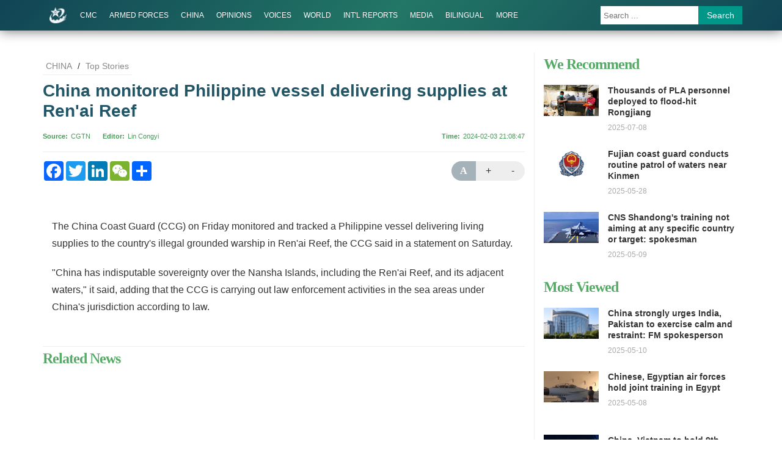

--- FILE ---
content_type: text/css
request_url: http://eng.chinamil.com.cn/template/tenant207/t543/css/header2.css
body_size: 3151
content:
@charset "UTF-8";
/* 导航 */
.nav { margin: 0; padding: 0; }

.nav li { list-style: none; position: relative; }

.nav li > a { display: block; padding: 15px; line-height: 20px; color: #333; }

.nav li > a:hover { color: black; }

/* 导航条 */
.navbar { position: relative; padding: 0; margin: 0; background: #F2F2F2; /* 导航头部 */ /* 导航组件 */ /* 导航组件 */ }

.navbar li { list-style: none; position: relative; }

.navbar li.active { background: #e1e1e1; }

.navbar li > a { display: block; padding: 15px; line-height: 20px; color: #333; }

.navbar li > a:hover { color: black; }

.navbar .navbar-header { float: left; }

.navbar .navbar-header:before, .navbar .navbar-header:after { content: " "; display: table; }

.navbar .navbar-header:after { clear: both; }

.navbar .navbar-header .navbar-logo { float: left; height: 20px; margin: 15px; line-height: 20px; font-weight: bold; }

.navbar .navbar-header .navbar-toggle { margin: 10px 15px; height: 30px; border: 1px solid #ddd; padding: 6px 10px; display: none; }

.navbar .navbar-nav { list-style-type: none; padding: 0; margin: 0; float: left; }

.navbar .navbar-nav li { float: left; }

.navbar .navbar-right { float: right; }

.navbar:before, .navbar:after { content: " "; display: table; }

.navbar:after { clear: both; }

.dropdown-menu { position: absolute; padding: 5px 0; margin: 0; border-radius: 3px; border: 1px solid rgba(0, 0, 0, 0.2); background: #FFF; box-shadow: 0 6px 8px rgba(0, 0, 0, 0.2); min-width: 160px; display: none; z-index: 999; }

.dropdown-menu li { float: none !important; }

.dropdown-menu li.header { padding: 6px 15px; margin: 0; font-weight: bold; color: #555; }

.dropdown-menu li.disabled { font-style: italic; color: #DDD; cursor: not-allowed; }

.dropdown-menu li.disabled a { color: #DDD; cursor: not-allowed; }

.dropdown-menu li.disabled a:hover { background: none; }

.dropdown-menu li.active { background: #e1e1e1; }

.dropdown-menu li.active a { background: #e1e1e1; }

.dropdown-menu li.divider { margin: 5px 0; border-top: 1px solid #ddd; line-height: 0; height: 0; }

.dropdown-menu li a { color: #333; display: block; padding: 6px 15px; }

.dropdown-menu li a:hover { background: #e9e9e9; }

.navbar-default { background: #F2F2F2; border: 1px solid #ddd; }

.navbar-default li.active { background: #e1e1e1; }

.navbar-inverse { color: #F2F2F2; background: #267; border: none; }

.navbar-inverse li.active, .navbar-inverse li.active > a { background: #004455 !important; }

.navbar-inverse li > a { color: #F2F2F2; }

.navbar-inverse li > a:hover { color: white; background: #195d6e; }

.navbar-inverse li .dropdown-menu li { background: #FFF; }

.navbar-inverse li .dropdown-menu li > a { color: #267; }

.navbar-inverse li .dropdown-menu li.active > a, .navbar-inverse li .dropdown-menu li > a:hover { color: #FFF; }

.navbar-inverse li .dropdown-menu li.disabled > a { color: #DDD; }

@media (max-width: 479px) { .navbar-xs .navbar-header { float: none; }
  .navbar-xs .navbar-header:before, .navbar-xs .navbar-header:after { content: " "; display: table; }
  .navbar-xs .navbar-header:after { clear: both; }
  .navbar-xs .navbar-header .navbar-toggle { display: block; }
  .navbar-xs .navbar-nav, .navbar-xs .navbar-nav li { float: none; }
  .navbar-xs .dropdown-menu { position: relative; box-shadow: none; border: none; background: #F2F2F2; color: #333; }
  .navbar-xs .dropdown-menu li.header { padding-left: 20px; }
  .navbar-xs .dropdown-menu li a { color: #333; padding-left: 20px; }
  .navbar-xs .dropdown-menu li a:hover { background: none; } }

@media (max-width: 767px) { .navbar-sm .navbar-header { float: none; }
  .navbar-sm .navbar-header:before, .navbar-sm .navbar-header:after { content: " "; display: table; }
  .navbar-sm .navbar-header:after { clear: both; }
  .navbar-sm .navbar-header .navbar-toggle { display: block; }
  .navbar-sm .navbar-nav, .navbar-sm .navbar-nav li { float: none; }
  .navbar-sm .dropdown-menu { position: relative; box-shadow: none; border: none; background: #F2F2F2; color: #333; }
  .navbar-sm .dropdown-menu li.header { padding-left: 20px; }
  .navbar-sm .dropdown-menu li a { color: #333; padding-left: 20px; }
  .navbar-sm .dropdown-menu li a:hover { background: none; } }

@media (max-width: 959px) { .navbar-md .navbar-header { float: none; }
  .navbar-md .navbar-header:before, .navbar-md .navbar-header:after { content: " "; display: table; }
  .navbar-md .navbar-header:after { clear: both; }
  .navbar-md .navbar-header .navbar-toggle { display: block; }
  .navbar-md .navbar-nav, .navbar-md .navbar-nav li { float: none; }
  .navbar-md .dropdown-menu { position: relative; box-shadow: none; border: none; background: #F2F2F2; color: #333; }
  .navbar-md .dropdown-menu li.header { padding-left: 20px; }
  .navbar-md .dropdown-menu li a { color: #333; padding-left: 20px; }
  .navbar-md .dropdown-menu li a:hover { background: none; } }

@media (max-width: 1199px) { .navbar-lg .navbar-header { float: none; }
  .navbar-lg .navbar-header:before, .navbar-lg .navbar-header:after { content: " "; display: table; }
  .navbar-lg .navbar-header:after { clear: both; }
  .navbar-lg .navbar-header .navbar-toggle { display: block; }
  .navbar-lg .navbar-nav, .navbar-lg .navbar-nav li { float: none; }
  .navbar-lg .dropdown-menu { position: relative; box-shadow: none; border: none; background: #F2F2F2; color: #333; }
  .navbar-lg .dropdown-menu li.header { padding-left: 20px; }
  .navbar-lg .dropdown-menu li a { color: #333; padding-left: 20px; }
  .navbar-lg .dropdown-menu li a:hover { background: none; } }

/*body { padding-top: 50px; }*/

hr { border-color: #ddd; border-width: 1px 0 0 0; border-style: solid; }

a { color: #333; }

a:hover { color: #145; }

hr.solid-primary { border-width: 1px; border-color: #156; }

/* header */
.header { background: #f2f2f2; position: fixed; width: 100%; z-index: 9; top: 0; }

.header .logo { float: left; margin: 10px 0; height: 30px; width:95px;}

.header .navbar-nav { float: left; padding: 0; list-style-type: none; margin: 0; }

.header .navbar-nav li { float: left; margin-right: 15px; }

.header .navbar-nav li a { display: block; margin-top: 5px; margin-bottom: 5px; height: 30px; padding: 5px 0; border-radius: 4px; }

.header .navbar-nav li a:hover { background-color: #FFF; }

.header .navbar-nav li:last-child { margin-right: 0; }

.sr-only { position: absolute; width: 1px; height: 1px; margin: -1px; padding: 0; overflow: hidden; clip: rect(0, 0, 0, 0); border: 0; }

.search-btn, .showSideMenu { margin-top: 5px; height: 40px; width: 40px; background-image: url("btn.gif") !important; position: relative; background-color: transparent; border: 1px solid transparent; border-radius: 4px; float: right; }

.search-btn { background-position: 0 -96px !important; }

.showSideMenu { margin-left: 8px; margin-right: -8px; background-position: 0 -144px !important; }

.jfjb-btn { float: right; height: 40px; margin-top: 5px; padding-top: 10px; padding-left: 5px; padding-right: 5px; border-color: transparent; }

/*导航菜单*/
.navbar { background: transparent; padding-top: 20px; padding-left: 0; padding-right: 0; padding-bottom: 5px; }

.header-pc { border-bottom: 2px solid #267; }

.header-pc .logo { margin-top: 5px; margin-right: 30px; }

.header-pc .navbar-nav li { margin-left: 15px; }

.header-pc .navbar-nav li a { padding: 0; line-height: 48px; font-size: 18px; color: #333; }

.header-pc .navbar-nav li a:hover { color: #F55; }

.header-pc .navbar-nav li.aboutus { border-radius: 15px; margin-top: 10px; transition: all 0.4s; border: 1px solid #ddd; overflow: hidden; }

.header-pc .navbar-nav li.aboutus a { line-height: 30px; font-size: 14px; padding: 0 10px; color: #156; }

.header-pc .navbar-nav li.aboutus a:hover { color: #FFF; background: #156; }

.header-pc .navbar-nav li.aboutus:hover { transform: translateX(-5px); }







/* 屏幕临界点 */
/* 布局列间隔 */
/* 头部 - PC */
.header .logo { margin-top: 5px; margin-right: 15px; }

/*end*/
@-webkit-keyframes anm-loader { 0% { left: 0; }
  50% { left: 90px; }
  100% { left: 0; } }

@keyframes anm-loader { 0% { left: 0; }
  50% { left: 90px; }
  100% { left: 0; } }
span#num {
    background: #256;
    border-radius: 3px;
    color: #FFF;
    padding: 0 8px;
    font-size: 14px;
	vertical-align: middle;
	margin-left:6px;
	height: 26px;
	line-height:26px;
	display:none;
}
.header .navbar-nav li a:hover {
    background-color: transparent; color:#F55;
}



/*导航*/

/*移动端菜单图标*/
.menuicon { width: 30px; height: 30px; position: relative; }

.menuicon span { display: block; position: absolute; background: #FFF; left: 0; right: 0; height: 2px; top: 14px; -webkit-transition: background 0.3s 0.5s ease; -moz-transition: background 0.3s 0.5s ease; -ms-transition: background 0.3s 0.5s ease; -o-transition: background 0.3s 0.5s ease; transition: background 0.3s 0.5s ease; }

.menuicon span:before, .menuicon span:after { content: ''; position: absolute; height: 2px; left: 0; right: 0; background: #FFF; -webkit-transform-origin: 50% 50%; -moz-transform-origin: 50% 50%; -ms-transform-origin: 50% 50%; -o-transform-origin: 50% 50%; transform-origin: 50% 50%; transition: top .3s .5s ease, -webkit-transform .3s ease; transition: top .3s .5s ease, transform .3s ease; }

.menuicon span:before { top: -10px; }

.menuicon span:after { top: 10px; }

.menuicon.close span { -webkit-transition: background 0.3s 0.3s ease; -moz-transition: background 0.3s 0.3s ease; -ms-transition: background 0.3s 0.3s ease; -o-transition: background 0.3s 0.3s ease; transition: background 0.3s 0.3s ease; background: transparent; }

.menuicon.close span:before, .menuicon.close span:after { top: 0; -webkit-transform: rotate(45deg); -moz-transform: rotate(45deg); -ms-transform: rotate(45deg); -o-transform: rotate(45deg); transform: rotate(45deg); transition: top .3s ease, -webkit-transform .3s .5s ease; transition: top .3s ease, transform .3s .5s ease; }

.menuicon.close span:after { -webkit-transform: rotate(-45deg); -moz-transform: rotate(-45deg); -ms-transform: rotate(-45deg); -o-transform: rotate(-45deg); transform: rotate(-45deg); }

/*导航条*/
.nav-main { background-color: #267; background-image: linear-gradient(135deg, #145, #276, #145); box-shadow: 0 0 20px #666; border-bottom: none; }

.nav-main .container { position: relative; }

.nav-main .brand { padding: 10px; left: 15px; line-height: 30px; position: absolute; }

.nav-main .brand:hover { background: #6A7; }

.nav-main .brand img { float: left; height: 30px; }

.nav-main .brand span { font-weight: bold; color: #267; line-height: 30px; display: none; }

.nav-main .site-name { margin: 0 0 0 10px; line-height: 50px; font-size: 16px; font-weight: bold; color: #FFF; text-align: center; }

.nav-main .nav-bar { margin: 0 0 0 40px; float: left; list-style: none; }

.nav-main .nav-bar li { float: left; }

.nav-main .nav-bar li a { display: block; color: #FFF; font-size: 12px; padding: 0 10px; line-height: 50px; }

.nav-main .nav-bar li.active { color: #5A6; background: #5A6; font-weight: bold; }

.nav-main .nav-bar li.active > a { text-shadow: 0px 0px 6px #145; }

.nav-main .nav-bar li:hover { background: #5A6; color: #FFF; }

.nav-main .nav-bar li.dropdown .dropdown-menu { border-radius: 0 0 3px 3px; border: none; box-shadow: 0 5px 10px rgba(0, 0, 0, 0.5); list-style: none; }

.nav-main .nav-bar li.dropdown .dropdown-menu a { line-height: 3em; }

.nav-main .nav-bar li.dropdown.active { color: #5A6; background: #5A6; font-weight: bolder; }

.nav-main .nav-bar li.dropdown:hover { background: #FFF; }

.nav-main .nav-bar li.dropdown:hover a { color: #5A6; text-shadow: none; }

.nav-main .nav-bar li.dropdown:hover .dropdown-menu { display: block; width: 220px; }

.nav-main .nav-bar li.dropdown:hover .dropdown-menu a { color: #555; font-weight: normal; }

.nav-main .nav-bar li.dropdown:hover .dropdown-menu a:hover { background: #E9F9E9; color: #5A6; }

.nav-main .search { width: 232px; float: right; margin: 10px 0; }

.nav-main .search input { height: 28px; color: #888; border: none; float: left; width: 150px; padding-left: 5px; padding-right: 5px; }

.nav-main .search input[type="text"]:focus { outline: none; box-shadow: 0 0 5px #2a9; }

.nav-main .search .btn { border: none; background: #009688; float: left; width: 72px; height: 30px; }

.nav-main .btn-search { border: none; background: #009688; color: #FFF; }

.menu-cover { position: absolute; left: 0; right: 0; top: 0; bottom: 0; background: #000; opacity: 0.5; z-index: 5; display: none; }

@media (max-width: 960px) { body { padding-top: 50px; }
  .nav-main { position: fixed; top: 0; left: 0; right: 0; z-index: 10; box-shadow: 0 0 20px #000; background-image: linear-gradient(135deg, #276, #145); }
  .nav-main .nav-bar li.active, .nav-main .nav-bar li.dropdown.active { background: none; }
  .nav-main .brand { padding: 10px 0; background: none; }
  .nav-main .brand:hover { background: none; }
  .nav-main .btn-menu-toggle { float: right; margin: 10px 0; }
  .nav-main .nav-bar { position: fixed; top: 65px; bottom: 15px; left: 15px; right: 15px; margin: 0 !important; padding: 15px 0; background: #FFF; z-index: 10; display: block; float: none; clear: both; border-top: 2px solid #5A6; box-shadow: 0 0 30px #000; overflow-y: auto; -webkit-transform: translateY(200%); -moz-transform: translateY(200%); -ms-transform: translateY(200%); -o-transform: translateY(200%); transform: translateY(200%); }
  .nav-main .nav-bar:after { content: ""; display: table; clear: both; }
  .nav-main.active .nav-bar { -webkit-transform: translateY(0); -moz-transform: translateY(0); -ms-transform: translateY(0); -o-transform: translateY(0); transform: translateY(0); -webkit-transition: all 0.3s; -moz-transition: all 0.3s; -ms-transition: all 0.3s; -o-transition: all 0.3s; transition: all 0.3s; }
  .nav-main .nav-bar li { float: none; border-bottom: 1px solid #f2f6f8; position: relative; }
  .nav-main .nav-bar > li.dropdown:after { content: " "; top: 14px; right: 14px; position: absolute; border-style: solid; border-color: #294; border-width: 1px 1px 0 0; width: 8px; height: 8px; -webkit-transform: rotate(45deg); -moz-transform: rotate(45deg); -ms-transform: rotate(45deg); -o-transform: rotate(45deg); transform: rotate(45deg); -webkit-transition: all 0.3s; -moz-transition: all 0.3s; -ms-transition: all 0.3s; -o-transition: all 0.3s; transition: all 0.3s; }
  .nav-main .nav-bar > li.dropdown.open:after { -webkit-transform: rotate(135deg); -moz-transform: rotate(135deg); -ms-transform: rotate(135deg); -o-transform: rotate(135deg); transform: rotate(135deg); }
  .nav-main .nav-bar li.active > a { text-shadow: none; }
  .nav-main .nav-bar li a { color: #294; padding-left: 15px; line-height: 40px; }
  .nav-main .nav-bar li a.active { background: none; }
  .nav-main .nav-bar li.dropdown a { display: inline; }
  .nav-main .nav-bar li.dropdown:hover .dropdown-menu, .nav-main .nav-bar li.dropdown .dropdown-menu { box-shadow: none; position: static; background: #f2f6f8; width: auto; display: none; margin: 0; padding: 0; }
  .nav-main .nav-bar li.dropdown .dropdown-menu a { color: #333; font-weight: normal; display: block; border-top: 1px solid #eee; }
  .nav-main .nav-bar li.dropdown.open .dropdown-menu { display: block; } }
/* 主导航 - End */






--- FILE ---
content_type: text/css
request_url: http://eng.chinamil.com.cn/template/tenant207/t546/css/footer2.css
body_size: 211
content:
  .footer {
        text-align: center; 
        /* background: #155;  */
        background: #f2f6f8;
        background-image:none;
        padding: 30px 0;
        /* background-image: linear-gradient(135deg, #276, #145);  */
    }
  .footer small { 
      color:#888;
      /* color: #77A0AB; */
   }